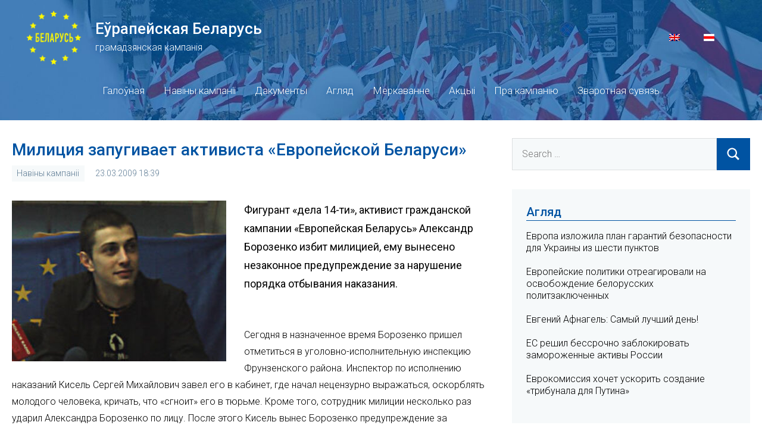

--- FILE ---
content_type: text/html; charset=UTF-8
request_url: https://europeanbelarus.org/2009/03/23/100447.html
body_size: 8372
content:
<!DOCTYPE html>
<html lang="be-BY" xmlns:og="http://opengraphprotocol.org/schema/" xmlns:fb="http://www.facebook.com/2008/fbml">

<head>
<meta charset="UTF-8">
<meta name="viewport" content="width=device-width, initial-scale=1">
<link rel="profile" href="https://gmpg.org/xfn/11">

<meta name="theme-color" content="#0053A2" />

<title>Милиция запугивает активиста «Европейской Беларуси» &#8211; Еўрапейская Беларусь</title>
<meta name='robots' content='max-image-preview:large' />
<link rel="alternate" hreflang="be" href="https://europeanbelarus.org/2009/03/23/100447.html" />
<link rel='dns-prefetch' href='//s7.addthis.com' />
<link rel='dns-prefetch' href='//europeanbelarus.org' />
<link rel='dns-prefetch' href='//fonts.googleapis.com' />
<link rel='dns-prefetch' href='//s.w.org' />
<link rel="alternate" type="application/rss+xml" title="Еўрапейская Беларусь &raquo; Feed" href="https://europeanbelarus.org/feed" />
<link rel="alternate" type="application/rss+xml" title="Еўрапейская Беларусь &raquo; Comments Feed" href="https://europeanbelarus.org/comments/feed" />
<link rel="alternate" type="application/rss+xml" title="Еўрапейская Беларусь &raquo; Милиция запугивает активиста «Европейской Беларуси» Comments Feed" href="https://europeanbelarus.org/2009/03/23/100447.html/feed" />
<meta property="og:title" content="Милиция запугивает активиста «Европейской Беларуси»"/>
<meta property="og:type" content="article"/>
<meta property="og:url" content="https://europeanbelarus.org/2009/03/23/100447.html"/>
<meta property="og:site_name" content="Еўрапейская Беларусь"/>
<meta property="og:description" content="Фигурант «дела 14-ти», активист гражданской кампании «Европейская Беларусь» Александр Борозенко избит милицией, ему вынесено незаконное предупреждение за нарушение порядка отбывания наказания." />
<meta property="og:image" content="https://europeanbelarus.org/app/uploads/2009/03/boroz-new.jpg"/>
		<script type="text/javascript">
			window._wpemojiSettings = {"baseUrl":"https:\/\/s.w.org\/images\/core\/emoji\/13.0.1\/72x72\/","ext":".png","svgUrl":"https:\/\/s.w.org\/images\/core\/emoji\/13.0.1\/svg\/","svgExt":".svg","source":{"concatemoji":"https:\/\/europeanbelarus.org\/core\/wp-includes\/js\/wp-emoji-release.min.js?ver=5.7.2"}};
			!function(e,a,t){var n,r,o,i=a.createElement("canvas"),p=i.getContext&&i.getContext("2d");function s(e,t){var a=String.fromCharCode;p.clearRect(0,0,i.width,i.height),p.fillText(a.apply(this,e),0,0);e=i.toDataURL();return p.clearRect(0,0,i.width,i.height),p.fillText(a.apply(this,t),0,0),e===i.toDataURL()}function c(e){var t=a.createElement("script");t.src=e,t.defer=t.type="text/javascript",a.getElementsByTagName("head")[0].appendChild(t)}for(o=Array("flag","emoji"),t.supports={everything:!0,everythingExceptFlag:!0},r=0;r<o.length;r++)t.supports[o[r]]=function(e){if(!p||!p.fillText)return!1;switch(p.textBaseline="top",p.font="600 32px Arial",e){case"flag":return s([127987,65039,8205,9895,65039],[127987,65039,8203,9895,65039])?!1:!s([55356,56826,55356,56819],[55356,56826,8203,55356,56819])&&!s([55356,57332,56128,56423,56128,56418,56128,56421,56128,56430,56128,56423,56128,56447],[55356,57332,8203,56128,56423,8203,56128,56418,8203,56128,56421,8203,56128,56430,8203,56128,56423,8203,56128,56447]);case"emoji":return!s([55357,56424,8205,55356,57212],[55357,56424,8203,55356,57212])}return!1}(o[r]),t.supports.everything=t.supports.everything&&t.supports[o[r]],"flag"!==o[r]&&(t.supports.everythingExceptFlag=t.supports.everythingExceptFlag&&t.supports[o[r]]);t.supports.everythingExceptFlag=t.supports.everythingExceptFlag&&!t.supports.flag,t.DOMReady=!1,t.readyCallback=function(){t.DOMReady=!0},t.supports.everything||(n=function(){t.readyCallback()},a.addEventListener?(a.addEventListener("DOMContentLoaded",n,!1),e.addEventListener("load",n,!1)):(e.attachEvent("onload",n),a.attachEvent("onreadystatechange",function(){"complete"===a.readyState&&t.readyCallback()})),(n=t.source||{}).concatemoji?c(n.concatemoji):n.wpemoji&&n.twemoji&&(c(n.twemoji),c(n.wpemoji)))}(window,document,window._wpemojiSettings);
		</script>
		<style type="text/css">
img.wp-smiley,
img.emoji {
	display: inline !important;
	border: none !important;
	box-shadow: none !important;
	height: 1em !important;
	width: 1em !important;
	margin: 0 .07em !important;
	vertical-align: -0.1em !important;
	background: none !important;
	padding: 0 !important;
}
</style>
	<link rel='stylesheet' id='occasio-theme-fonts-css'  href='https://fonts.googleapis.com/css?family=Roboto%3Aital%2Cwght%400%2C300%3B0%2C500%3B1%2C300%3B1%2C500&#038;display=swap&#038;ver=20201110' type='text/css' media='all' />
<link rel='stylesheet' id='wp-block-library-css'  href='https://europeanbelarus.org/core/wp-includes/css/dist/block-library/style.min.css?ver=5.7.2' type='text/css' media='all' />
<link rel='stylesheet' id='wordpress-popular-posts-css-css'  href='https://europeanbelarus.org/app/plugins/wordpress-popular-posts/assets/css/wpp.css?ver=5.3.2' type='text/css' media='all' />
<link rel='stylesheet' id='occasio-stylesheet-css'  href='https://europeanbelarus.org/app/themes/european-belarus/style.css?ver=1.0.1623440382550' type='text/css' media='all' />
<script type='application/json' id='wpp-json'>
{"sampling_active":0,"sampling_rate":100,"ajax_url":"https:\/\/europeanbelarus.org\/wp-json\/wordpress-popular-posts\/v1\/popular-posts","ID":100447,"token":"e24786c3a2","lang":0,"debug":0}
</script>
<script type='text/javascript' src='https://europeanbelarus.org/app/plugins/wordpress-popular-posts/assets/js/wpp.min.js?ver=5.3.2' id='wpp-js-js'></script>
<script type='text/javascript' src='https://europeanbelarus.org/core/wp-includes/js/jquery/jquery.min.js?ver=3.5.1' id='jquery-core-js'></script>
<script type='text/javascript' src='https://europeanbelarus.org/core/wp-includes/js/jquery/jquery-migrate.min.js?ver=3.3.2' id='jquery-migrate-js'></script>
<script type='text/javascript' src='https://europeanbelarus.org/app/themes/european-belarus/assets/js/svgxuse.min.js?ver=1.2.6' id='svgxuse-js'></script>
<link rel="https://api.w.org/" href="https://europeanbelarus.org/wp-json/" /><link rel="alternate" type="application/json" href="https://europeanbelarus.org/wp-json/wp/v2/posts/100447" /><link rel="EditURI" type="application/rsd+xml" title="RSD" href="https://europeanbelarus.org/core/xmlrpc.php?rsd" />
<link rel="wlwmanifest" type="application/wlwmanifest+xml" href="https://europeanbelarus.org/core/wp-includes/wlwmanifest.xml" /> 
<meta name="generator" content="WordPress 5.7.2" />
<link rel="canonical" href="https://europeanbelarus.org/2009/03/23/100447.html" />
<link rel='shortlink' href='https://europeanbelarus.org/?p=100447' />
<link rel="alternate" type="application/json+oembed" href="https://europeanbelarus.org/wp-json/oembed/1.0/embed?url=https%3A%2F%2Feuropeanbelarus.org%2F2009%2F03%2F23%2F100447.html" />
<link rel="alternate" type="text/xml+oembed" href="https://europeanbelarus.org/wp-json/oembed/1.0/embed?url=https%3A%2F%2Feuropeanbelarus.org%2F2009%2F03%2F23%2F100447.html&#038;format=xml" />
<meta name="generator" content="WPML ver:4.4.10 stt:1,66;" />
        <style>
            @-webkit-keyframes bgslide {
                from {
                    background-position-x: 0;
                }
                to {
                    background-position-x: -200%;
                }
            }

            @keyframes bgslide {
                    from {
                        background-position-x: 0;
                    }
                    to {
                        background-position-x: -200%;
                    }
            }

            .wpp-widget-placeholder {
                margin: 0 auto;
                width: 60px;
                height: 3px;
                background: #dd3737;
                background: -webkit-gradient(linear, left top, right top, from(#dd3737), color-stop(10%, #571313), to(#dd3737));
                background: linear-gradient(90deg, #dd3737 0%, #571313 10%, #dd3737 100%);
                background-size: 200% auto;
                border-radius: 3px;
                -webkit-animation: bgslide 1s infinite linear;
                animation: bgslide 1s infinite linear;
            }
        </style>
        
<!-- Global site tag (gtag.js) - Google Analytics -->
<script async src="https://www.googletagmanager.com/gtag/js?id=G-YEP0MYND6M"></script>
<script>
    window.dataLayer = window.dataLayer || [];
    function gtag(){dataLayer.push(arguments);}
    gtag('js', new Date());

    gtag('config', 'G-YEP0MYND6M');
</script>
</head>

<body class="post-template-default single single-post postid-100447 single-format-standard wide-theme-layout has-sidebar author-hidden comments-hidden is-blog-page">

	
	<div id="page" class="site">
		<a class="skip-link screen-reader-text" href="#content">Skip to content</a>

		
		<header id="masthead" class="site-header" role="banner">

			<div class="header-main">

				
				
<div class="site-branding">
    <div class="logo-block">
        <a href="https://europeanbelarus.org/"><img src="/app/themes/european-belarus/assets/images/logo-be.png"></a>
    </div>
    <div class="title-block">
        
			<p class="site-title"><a href="https://europeanbelarus.org/" rel="home">Еўрапейская Беларусь</a></p>

		    </div>
    <div class="desctiption-block">
        
			<p class="site-description">грамадзянская кампанія</p>

			    </div>
    <div id="flags_language_selector"><a class="wpml-ls-item" href="https://europeanbelarus.org/en"><img src="https://europeanbelarus.org/app/plugins/sitepress-multilingual-cms/res/flags/en.png" height="12" alt="en" width="18" /></a><img src="https://europeanbelarus.org/app/uploads/flags/by.png" height="12" alt="be" width="18" /></div>
</div><!-- .site-branding -->


				

	<button class="primary-menu-toggle menu-toggle" aria-controls="primary-menu" aria-expanded="false" >
		<svg class="icon icon-menu" aria-hidden="true" role="img"> <use xlink:href="https://europeanbelarus.org/app/themes/european-belarus/assets/icons/genericons-neue.svg#menu"></use> </svg><svg class="icon icon-close" aria-hidden="true" role="img"> <use xlink:href="https://europeanbelarus.org/app/themes/european-belarus/assets/icons/genericons-neue.svg#close"></use> </svg>		<span class="menu-toggle-text">Menu</span>
	</button>

	<div class="primary-navigation">

		<nav id="site-navigation" class="main-navigation"  role="navigation" aria-label="Primary Menu">

			<ul id="primary-menu" class="menu"><li id="menu-item-37" class="menu-item menu-item-type-custom menu-item-object-custom menu-item-37"><a href="/">Галоўная</a></li>
<li id="menu-item-43" class="menu-item menu-item-type-taxonomy menu-item-object-category current-post-ancestor current-menu-parent current-post-parent menu-item-43"><a href="https://europeanbelarus.org/category/naviny-kampanii">Навіны кампаніі</a></li>
<li id="menu-item-40" class="menu-item menu-item-type-taxonomy menu-item-object-category menu-item-40"><a href="https://europeanbelarus.org/category/dakumienty">Дакументы</a></li>
<li id="menu-item-38" class="menu-item menu-item-type-taxonomy menu-item-object-category menu-item-38"><a href="https://europeanbelarus.org/category/ahliad">Агляд</a></li>
<li id="menu-item-41" class="menu-item menu-item-type-taxonomy menu-item-object-category menu-item-41"><a href="https://europeanbelarus.org/category/mierkavannie">Меркаванне</a></li>
<li id="menu-item-39" class="menu-item menu-item-type-taxonomy menu-item-object-category menu-item-39"><a href="https://europeanbelarus.org/category/akcyi">Акцыі</a></li>
<li id="menu-item-46" class="menu-item menu-item-type-post_type menu-item-object-page menu-item-46"><a href="https://europeanbelarus.org/about">Пра кампанію</a></li>
<li id="menu-item-45" class="menu-item menu-item-type-post_type menu-item-object-page menu-item-45"><a href="https://europeanbelarus.org/contacts">Зваротная сувязь</a></li>
</ul>		</nav><!-- #site-navigation -->

	</div><!-- .primary-navigation -->



			</div><!-- .header-main -->

		</header><!-- #masthead -->

		
		
		<div id="content" class="site-content">

			<main id="main" class="site-main" role="main">

				
				
<article id="post-100447" class="post-100447 post type-post status-publish format-standard has-post-thumbnail hentry category-naviny-kampanii">
    <header class="post-header entry-header">
        <h1 class="post-title entry-title">Милиция запугивает активиста «Европейской Беларуси»</h1>        <div class="entry-meta"><div class="entry-categories"> <ul class="post-categories">
	<li><a href="https://europeanbelarus.org/category/naviny-kampanii" rel="category tag">Навіны кампаніі</a></li></ul></div><span class="posted-on"><a href="https://europeanbelarus.org/2009/03/23/100447.html" rel="bookmark"><time class="entry-date published" datetime="2009-03-23T18:39:15+02:00">23.03.2009 18:39</time><time class="updated" datetime="2021-05-08T14:22:58+03:00">08.05.2021 14:22</time></a></span></div>    </header>
    
			<figure class="post-image post-image-single">
				<img width="360" height="270" src="https://europeanbelarus.org/app/uploads/2009/03/boroz-new-360x270.jpg" class="attachment-post-thumbnail size-post-thumbnail wp-post-image" alt="" loading="lazy" srcset="https://europeanbelarus.org/app/uploads/2009/03/boroz-new-360x270.jpg 360w, https://europeanbelarus.org/app/uploads/2009/03/boroz-new-134x100.jpg 134w, https://europeanbelarus.org/app/uploads/2009/03/boroz-new-300x225.jpg 300w" sizes="(max-width: 360px) 100vw, 360px" />			</figure>

			    <p class="post-excerpt">Фигурант «дела 14-ти», активист гражданской кампании «Европейская Беларусь» Александр Борозенко избит милицией, ему вынесено незаконное предупреждение за нарушение порядка отбывания наказания.</p>
    <p class="addthis_inline_share_toolbox"></p>
    
<!--<div class="entry-content post-content-block">-->
	<p>Сегодня в назначенное время Борозенко пришел отметиться в уголовно-исполнительную инспекцию Фрунзенского района. Инспектор по исполнению наказаний Кисель Сергей Михайлович завел его в кабинет, где начал нецензурно выражаться, оскорблять молодого человека, кричать, что «сгноит» его в тюрьме. Кроме того, сотрудник милиции несколько раз ударил Александра Борозенко по лицу. После этого Кисель вынес Борозенко предупреждение за нарушения правил отбытия наказания.</p>
<p>По словам инспектора, предупреждение вынесено за то, что в минувшее воскресенье время во время проверки, Борозенко не находился у себя дома. В то же время, Борозенко утверждает, что был дома, и это могут подтвердить его соседи. Кроме того, инспектор Кисель произвольно изменил распорядок дня для отбывающего наказание, из-за чего Борозенко не сможет работать на прежней работе.</p>
<p>В конце 2008 года Александр Борозенко был приговорен к одному году ограничения свободы за участие в мирной акции протеста предпринимателей 10 января 2008 года. Ограничение свободы является формой домашнего ареста, когда осужденный может находиться лишь дома или на работе. Осужденный существенно поражен в правах, любые перемещения может осуществляь только с разрешения милиции, обязан обеспечивать доступ милиции в жилище в любое время суток. За три минимальных нарушения против осужденного возбуждается уголовное дело по ст. 415 УК РБ, по которой может быть приговорен к трем годам лишения свободы.</p>
<p><i>«Конечно же, я в шоке от такого беспредела. Сотрудник милиции выносит мне незаконное предупреждение, угрожает сгноить в тюрьме, оскорбляет и избивает меня. Потом он меняет мне распорядок дня и говорит, что я должен быть дома в 20.00, хотя я работаю до 21.30. Я отлично понимаю, что это не личная инициатива отдельного сотрудника милиции, а санкционированная сверху попытка запугать меня и других активистов перед Днем воли. Этого в милиции и не скрывали, сказали, что 25-го марта за мной будут пристально следить. После первого предупреждения надо мной словно занесен домоклов меч. Еще два нарушения, не важно, реальных, или вымышленных, как в данном случае, и мне будет грозить до трех лет тюрьмы. Конечно, я буду обжаловать действия милиции, хотя и уверен, что это не принесет никакого результата. Все мы – просто заложники режима, в его торговле с Западом,»</i> &#8212; прокомментировал случившееся Александр Борозенко.</p>
<p>«Дело 14-ти» &#8211; дело по ст. 342 Уголовного кодекса Республики Беларусь, возбужденное в отношении участников мирной акции протеста предпринимателей, которая прошла в Минске 10 января 2008 года. За участие в этой акции молодежный активист Андрей Ким был присужден судом Центрального района Минска к 1,5 годам колонии (освобожден в августе 2008 года). Активист гражданской компании «Европейская Беларусь» Александр Борозенко был присужден к ограничению свободы сроком на 1 год без направления в исправительное учреждение, с 27 октября до 9 декабря 2008 года до суда он удерживался в СИЗО. Остальные участники «Процесса 14-ти» &#8212; Артем Дубский, Алексей Бондарь, Михаил Кривов, Михаил Пашкевич, Александр Стрельцов, Александр Чернышев, Татьяна Тишкевич, Михаил Субоч и Павел Виноградов присуждены к ограничению свободы на 2 года без направления для отбывания наказания в специальные учреждения. Максим Дашук, как несовершеннолетний, присужден к полутора годам ограничения свободы.</p>
	<!--</div>--><!-- .entry-content -->
</article>

	<nav class="navigation post-navigation" role="navigation" aria-label="Posts">
		<h2 class="screen-reader-text">Post navigation</h2>
		<div class="nav-links"><div class="nav-previous"><a href="https://europeanbelarus.org/2009/03/23/100446.html" rel="prev"><span class="nav-link-text">Previous Post</span><h3 class="entry-title">Андрей Санников представляет Беларусь на Брюссельском форуме</h3></a></div><div class="nav-next"><a href="https://europeanbelarus.org/2009/03/24/100448.html" rel="next"><span class="nav-link-text">Next Post</span><h3 class="entry-title">Андрей Санников: «Кризис – время коренных преобразований»</h3></a></div></div>
	</nav>
		</main><!-- #main -->

		
	<section id="secondary" class="sidebar widget-area" role="complementary">

		<div id="search-2" class="widget widget_search">
<form role="search" method="get" class="search-form" action="https://europeanbelarus.org/">
	<label>
		<span class="screen-reader-text">Search for:</span>
		<input type="search" class="search-field"
			placeholder="Search &hellip;"
			value="" name="s"
			title="Search for:" />
	</label>
	<button type="submit" class="search-submit">
		<svg class="icon icon-search" aria-hidden="true" role="img"> <use xlink:href="https://europeanbelarus.org/app/themes/european-belarus/assets/icons/genericons-neue.svg#search"></use> </svg>		<span class="screen-reader-text">Search</span>
	</button>
</form>
</div><div id="widget_category_posts-5" class="widget widget_widget_category_posts"><h3 class="widget-title">Агляд</h3>
                <div id="post-314480" class="post-314480 post type-post status-publish format-standard has-post-thumbnail hentry category-ahliad">

                    <div class="entry-header">
                        <h1 class="entry-title"><a href="https://europeanbelarus.org/2025/12/15/314480.html" rel="bookmark">Европа изложила план гарантий безопасности для Украины из шести пунктов</a></h1>                    </div><!-- .entry-header -->

                    
                </div><!-- #post-## -->

                
                <div id="post-314476" class="post-314476 post type-post status-publish format-standard has-post-thumbnail hentry category-ahliad">

                    <div class="entry-header">
                        <h1 class="entry-title"><a href="https://europeanbelarus.org/2025/12/14/314476.html" rel="bookmark">Европейские политики отреагировали на освобождение белорусских политзаключенных</a></h1>                    </div><!-- .entry-header -->

                    
                </div><!-- #post-## -->

                
                <div id="post-314468" class="post-314468 post type-post status-publish format-standard has-post-thumbnail hentry category-ahliad category-naviny-kampanii">

                    <div class="entry-header">
                        <h1 class="entry-title"><a href="https://europeanbelarus.org/2025/12/14/314468.html" rel="bookmark">Евгений Афнагель: Самый лучший день!</a></h1>                    </div><!-- .entry-header -->

                    
                </div><!-- #post-## -->

                
                <div id="post-314465" class="post-314465 post type-post status-publish format-standard has-post-thumbnail hentry category-ahliad">

                    <div class="entry-header">
                        <h1 class="entry-title"><a href="https://europeanbelarus.org/2025/12/12/314465.html" rel="bookmark">ЕС решил бессрочно заблокировать замороженные активы России</a></h1>                    </div><!-- .entry-header -->

                    
                </div><!-- #post-## -->

                
                <div id="post-314459" class="post-314459 post type-post status-publish format-standard has-post-thumbnail hentry category-ahliad">

                    <div class="entry-header">
                        <h1 class="entry-title"><a href="https://europeanbelarus.org/2025/12/10/314459.html" rel="bookmark">Еврокомиссия хочет ускорить создание «трибунала для Путина»</a></h1>                    </div><!-- .entry-header -->

                    
                </div><!-- #post-## -->

                </div><div id="widget_category_posts-6" class="widget widget_widget_category_posts"><h3 class="widget-title">Навіны кампаніі</h3>
                <div id="post-314468" class="post-314468 post type-post status-publish format-standard has-post-thumbnail hentry category-ahliad category-naviny-kampanii">

                    <div class="entry-header">
                        <h1 class="entry-title"><a href="https://europeanbelarus.org/2025/12/14/314468.html" rel="bookmark">Евгений Афнагель: Самый лучший день!</a></h1>                    </div><!-- .entry-header -->

                    
                </div><!-- #post-## -->

                
                <div id="post-314404" class="post-314404 post type-post status-publish format-standard has-post-thumbnail hentry category-naviny-kampanii">

                    <div class="entry-header">
                        <h1 class="entry-title"><a href="https://europeanbelarus.org/2025/11/16/314404.html" rel="bookmark">Евгений Афнагель: Мы видим растерянность и истерику Лукашенко</a></h1>                    </div><!-- .entry-header -->

                    
                </div><!-- #post-## -->

                
                <div id="post-314352" class="post-314352 post type-post status-publish format-standard has-post-thumbnail hentry category-naviny-kampanii">

                    <div class="entry-header">
                        <h1 class="entry-title"><a href="https://europeanbelarus.org/2025/10/28/314352.html" rel="bookmark">Их задерживали вооруженные люди</a></h1>                    </div><!-- .entry-header -->

                    
                </div><!-- #post-## -->

                
                <div id="post-314304" class="post-314304 post type-post status-publish format-standard has-post-thumbnail hentry category-28 category-naviny-kampanii">

                    <div class="entry-header">
                        <h1 class="entry-title"><a href="https://europeanbelarus.org/2025/10/03/314304.html" rel="bookmark">Андрей Войнич: Аналитика лидеров нации оказалась точной</a></h1>                    </div><!-- .entry-header -->

                    
                </div><!-- #post-## -->

                
                <div id="post-314253" class="post-314253 post type-post status-publish format-standard has-post-thumbnail hentry category-naviny-kampanii">

                    <div class="entry-header">
                        <h1 class="entry-title"><a href="https://europeanbelarus.org/2025/09/11/314253.html" rel="bookmark">Активисты «Европейской Беларуси» Афнагель, Войнич, Козлов и Винярский вышли на свободу</a></h1>                    </div><!-- .entry-header -->

                    
                </div><!-- #post-## -->

                </div>
<div id="wpp-3" class="widget popular-posts">
<h3 class="widget-title">Папулярнае за тыдзень</h3>            <div class="wpp-widget-placeholder" data-widget-id="wpp-3"></div>
            
</div>

	</section><!-- #secondary -->

	
	</div><!-- #content -->

	
	<div class="footer-wrap">

		
		<footer id="colophon" class="site-footer">

						
	<div id="footer-line" class="site-info">

						
        &copy; 2025 Еўрапейская Беларусь<br>

	</div>

	
		</footer><!-- #colophon -->

	</div>

	
</div><!-- #page -->

<script type='text/javascript' src='//s7.addthis.com/js/300/addthis_widget.js#pubid=ra-60b5ee61576f828a' id='addthis-js'></script>
<script type='text/javascript' id='occasio-navigation-js-extra'>
/* <![CDATA[ */
var occasioScreenReaderText = {"expand":"Expand child menu","collapse":"Collapse child menu","icon":"<svg class=\"icon icon-expand\" aria-hidden=\"true\" role=\"img\"> <use xlink:href=\"https:\/\/europeanbelarus.org\/app\/themes\/european-belarus\/assets\/icons\/genericons-neue.svg#expand\"><\/use> <\/svg>"};
/* ]]> */
</script>
<script type='text/javascript' src='https://europeanbelarus.org/app/themes/european-belarus/assets/js/navigation.min.js?ver=20201112' id='occasio-navigation-js'></script>
<script type='text/javascript' src='https://europeanbelarus.org/core/wp-includes/js/wp-embed.min.js?ver=5.7.2' id='wp-embed-js'></script>

<script defer src="https://static.cloudflareinsights.com/beacon.min.js/vcd15cbe7772f49c399c6a5babf22c1241717689176015" integrity="sha512-ZpsOmlRQV6y907TI0dKBHq9Md29nnaEIPlkf84rnaERnq6zvWvPUqr2ft8M1aS28oN72PdrCzSjY4U6VaAw1EQ==" data-cf-beacon='{"version":"2024.11.0","token":"ae2a51a6ef024d4cac6f7bc640b2ae55","r":1,"server_timing":{"name":{"cfCacheStatus":true,"cfEdge":true,"cfExtPri":true,"cfL4":true,"cfOrigin":true,"cfSpeedBrain":true},"location_startswith":null}}' crossorigin="anonymous"></script>
</body>
</html>
